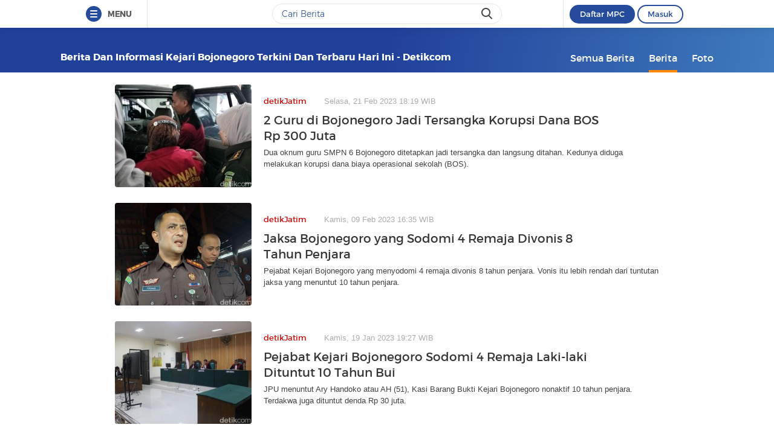

--- FILE ---
content_type: text/html
request_url: https://www.detik.com/tag/news/kejari-bojonegoro/?sortby=time&page=3
body_size: 10740
content:
<!DOCTYPE html>
<html lang="id-ID">

    <head>
<link rel="preconnect" href="https://awscdn.detik.net.id"><link rel="preconnect" href="https://awscdn.detik.net.id" crossorigin><link rel="preconnect" href="https://cdn.detik.net.id"><link rel="preconnect" href="https://cdn.detik.net.id" crossorigin><link rel="dns-prefetch" href="https://cdn.detik.net.id"/><link rel="dns-prefetch" href="https://akcdn.detik.net.id"/><link rel="dns-prefetch" href="https://cdnv.detik.net.id"/><link rel="dns-prefetch" href="https://connect.detik.com"/><link rel="dns-prefetch" href="https://newrevive.detik.com"/><link rel="dns-prefetch" href="https://cdnstatic.detik.com"/><link rel="dns-prefetch" href="https://analytic.detik.com"/><link rel="dns-prefetch" href="https://www.googletagmanager.com"/><link rel="dns-prefetch" href="https://securepubads.g.doubleclick.net"/><link rel="dns-prefetch" href="https://pubads.g.doubleclick.net"/><link rel="dns-prefetch" href="https://www.gstatic.com"/><link rel="dns-prefetch" href="https://www.google-analytics.com"/><link rel="dns-prefetch" href="https://partner.googleadservices.com"/><link rel="dns-prefetch" href="https://bs.serving-sys.com"/><link rel="dns-prefetch" href="https://ad.doubleclick.net"/><link rel="dns-prefetch" href="https://pixel.adsafeprotected.com"/><link rel="dns-prefetch" href="https://cdn.doubleverify.com"/>
<script async id="ebx" src="https://applets.ebxcdn.com/ebx.js"></script><meta charset="utf-8">
<meta http-equiv="X-UA-Compatible" content="IE=edge">
<meta name="viewport" content="initial-scale = 1.0, user-scalable = no, width=device-width, height=device-height, maximum-scale=1.0">
<meta name="apple-mobile-web-app-capable" content="yes" />
<meta name="platform" content="desktop" />
<!-- The above 3 meta tags *must* come first in the head; any other head content must come *after* these tags -->
<title>Berita dan Informasi Kejari bojonegoro Terkini dan Terbaru Hari ini  - detikcom</title>
<meta property="og:type" content="article"/>
<meta property="og:site_name" content="detikcom"/>
<meta property="og:title" content="Berita dan Informasi Kejari bojonegoro Terkini dan Terbaru Hari ini  - detikcom"/>
<meta property="og:image" content="https://cdn.detik.net.id/detik2/images/logo.jpg"/>
<meta property="og:description" content="Dua oknum guru SMPN 6 Bojonegoro ditetapkan jadi tersangka dan langsung ditahan. Kedunya diduga melakukan korupsi dana biaya operasional sekolah (BOS)."/>
<meta property="og:url" content="https://www.detik.com/tag/kejari-bojonegoro"/>
<meta name="copyright" content="detikcom" itemprop="dateline"/>

    <meta name="robots" content="noindex, nofollow"/>
    <meta name="googlebot-news" content="noindex, nofollow" />
    <meta name="googlebot" content="noindex, nofollow" />

<meta name="description" content="Dua oknum guru SMPN 6 Bojonegoro ditetapkan jadi tersangka dan langsung ditahan. Kedunya diduga melakukan korupsi dana biaya operasional sekolah (BOS)." itemprop="description"/>
<meta content="Berita dan Informasi Kejari bojonegoro Terkini dan Terbaru Hari ini  - detikcom" itemprop="headline"/>
<meta name="keywords" content="Kejari bojonegoro, Kejari bojonegoro adalah, berita Kejari bojonegoro, Kejari bojonegoro terbaru, Kejari bojonegoro hari ini, peristiwa Kejari bojonegoro, Kejari bojonegoro terkini detikcom" itemprop="keywords"/>
<meta content="https://www.detik.com/tag/kejari-bojonegoro" itemprop="url"/>
<link rel="canonical" href="https://www.detik.com/tag/news/kejari-bojonegoro"/>
<meta name="dtk:kanalid" content="-" />
<meta name="dtk:articleid" content="-"/>
<meta name="dtk:acctype" content="acc-detikcom"/>
<meta name="dtk:platform" content="desktop" /><!--s:dtkprv-->
<!--e:dtkprv--><link href="https://cdn.detik.net.id/detik2/images/favicon.ico" rel="shortcut icon" type="image/x-icon" />

<!-- Core CSS -->
<link rel="stylesheet" type="text/css" href="https://cdn.detik.net.id/tag/css/style.css?v=20260120071" />

<script type="text/javascript" src="https://cdn.detik.net.id/tag/js/jquery.js?v=20260120071"></script>

<!-- Meta Preview Image Large Desktop -->
<meta name="robots" content="max-snippet:-1, max-image-preview:large">
<script type="text/javascript">
    var dtkGTMDL={data:{},getMeta:function(a,t){return null!==(e=document.head.querySelector("["+a+'="'+t+'"]'))?e.content:null},addDataLayer:function(a,t,r=null){null===r&&(r=t),null!==(val=dtkGTMDL.getMeta(a,t))&&""!=val&&(dtkGTMDL.data[r]=val)},addCustomDimension:function(a){for(i=0;i<a.length;i++)switch(a[i]){case"kanalid":dtkGTMDL.addDataLayer("name","kanalid");break;case"articleid":dtkGTMDL.addDataLayer("name","articleid");break;case"articletype":dtkGTMDL.addDataLayer("name","articletype");break;case"articledewasa":dtkGTMDL.addDataLayer("name","articledewasa");break;case"articlehoax":dtkGTMDL.addDataLayer("name","articlehoax");break;case"createdate":dtkGTMDL.addDataLayer("name","createdate");break;case"publishdate":dtkGTMDL.addDataLayer("name","publishdate");break;case"keyword":dtkGTMDL.addDataLayer("name","keywords","keyword");break;case"idfokus":dtkGTMDL.addDataLayer("name","idfokus");break;case"namafokus":dtkGTMDL.addDataLayer("name","namafokus");break;case"idprogram":dtkGTMDL.addDataLayer("name","idprogram");break;case"namaprogram":dtkGTMDL.addDataLayer("name","namaprogram");break;case"pagesize":dtkGTMDL.addDataLayer("name","pagesize");break;case"pagenumber":dtkGTMDL.addDataLayer("name","pagenumber");break;case"videopresent":dtkGTMDL.addDataLayer("name","videopresent");break;case"video_id":dtkGTMDL.addDataLayer("name","video_id");break;case"refferal_url":dtkGTMDL.addDataLayer("name","refferal_url");break;case"contenttype":dtkGTMDL.addDataLayer("name","contenttype");break;case"platform":dtkGTMDL.addDataLayer("name","platform");break;case"author":dtkGTMDL.addDataLayer("name","author");break;case"title":dtkGTMDL.addDataLayer("property","og:title","title");break;case"subcategori":dtkGTMDL.addDataLayer("name","subcategori");break;case"keywordkanal":dtkGTMDL.addDataLayer("name","keywordkanal");break;case"duration":dtkGTMDL.addDataLayer("name","duration");break;case"hl_nhl_wp":dtkGTMDL.addDataLayer("name","hl_nhl_wp");break;case"hl_nhl_kanal":dtkGTMDL.addDataLayer("name","hl_nhl_kanal");break;case"originalTitle":dtkGTMDL.addDataLayer("name","originalTitle");break;case"video_story_url":dtkGTMDL.addDataLayer("name","video_story_url")}},generate:function(){return contenttype=dtkGTMDL.getMeta("name","contenttype"),dtkGTMDL.addCustomDimension(["kanalid","articleid","articletype","articledewasa","articlehoax","createdate","publishdate","keyword","idfokus","namafokus","idprogram","namaprogram","pagesize","pagenumber","videopresent","video_id","contenttype","platform","author","subcategori","keywordkanal","duration","hl_nhl_wp","hl_nhl_kanal","originalTitle","video_story_url"]),dtkGTMDL.data.event="articlePush",dtkGTMDL.data}};dataLayer=[dtkGTMDL.generate()];var _pt=function(a,t,r,d,n){console.log("__pt:gtmdl"),void 0===t&&a.hasAttribute("dtr-evt")&&(t=a.getAttribute("dtr-evt"),d=a.getAttribute("dtr-act")+" "+a.getAttribute("dtr-idx"),r=a.getAttribute("dtr-ttl"));var o={event:"panel tracking",action:"klik "+d,panelname:t.toLowerCase(),pt_from_type:$("meta[name=contenttype]").attr("content"),pt_from_kanal:$("meta[name=kanalid]").attr("content"),pt_to_url:a.href,pt_platform:$("meta[name=platform]").attr("content"),pt_to_page:r};if(void 0!==n)var o=$.extend(o,n);console.log("datalayer push",o),dataLayer.push(o)};$(function(){pushEvent=function(a,t,r){var d;d="undefined"!=typeof basekanal&&null!==basekanal?basekanal:baseurl,dataLayer.push({event:""+a,bc_nav_url:""+t,bc_domain:""+d,bc_title:""+r,baca_juga_aid:""+getArticleId(a,t)})},getArticleId=function(a,t){return(arID=(arrUrl=t.split("/")).length>9?arrUrl[2].indexOf("m.detik")>-1||arrUrl[2].indexOf("mdev.detik")>-1?t.indexOf("/~")>-1?arrUrl[10]:arrUrl[9]:arrUrl[3].indexOf("sepakbola")>-1?arrUrl[9]:arrUrl[8]:arrUrl[2].indexOf("garuda.detik")>-1?t.indexOf("/~")>-1?arrUrl[6]:arrUrl[5]:t.indexOf("/~")>-1?"sepakbola"==arrUrl[4]?arrUrl[6]:arrUrl[5]:"sepakbola"==arrUrl[3]?arrUrl[5]:arrUrl[4]).indexOf("d-")>-1&&(arID=arID.split("-")[1]),arID},$("#relatedgtm a").click(function(){pushEvent("beritaterkait",$(this).attr("href"),$(this).text().trim())}),$("#readtoogtm").hasClass("list__other__item")?(selector=$("#readtoogtm h5 a"),set=!0):(selector=$("#readtoogtm a"),set=!1),selector.click(function(){var a;$("h2",this).length&&(a=$("h2",this).text().trim()),$("h3",this).length&&(a=$("h3",this).text().trim()),$("h4",this).length&&(a=$("h4 strong",this).length?$("h4 strong",this).text().trim():$("h4",this).text().trim()),!0==set&&(a=$(this).text().trim()),$("h6",this).length&&(a=$("h6",this).text().trim()),pushEvent("bacajuga",$(this).attr("href"),a)})});
</script>
<script type="text/javascript" src="https://cdn.detik.net.id/libs/livecounter/detikLiveUserCounterResponse.js?v=2026012007" defer></script>
<script type="text/javascript">window.addEventListener("message",(function(e){var t=document.getElementsByClassName("bb-iframe"),a=e.data.height;t&&t[0]&&(t[0].style.height=a+"px")}),!1);</script>
<script>
    var APP = "https://www.detik.com/search/news";
    var base_url = "https://www.detik.com/tag"
    var wid_method = "get"
</script>
<!--s:dtkprv-->
<!-- S: (script) Google Tag Manager -->
<script>(function(w,d,s,l,i){w[l]=w[l]||[];w[l].push({'gtm.start':
new Date().getTime(),event:'gtm.js'});var f=d.getElementsByTagName(s)[0],
j=d.createElement(s),dl=l!='dataLayer'?'&l='+l:'';j.async=true;j.src=
'https://www.googletagmanager.com/gtm.js?id='+i+dl;f.parentNode.insertBefore(j,f);
})(window,document,'script','dataLayer','GTM-NG6BTJ');</script>
<!-- E: (script) Google Tag Manager -->
<!--e:dtkprv--></head>

    <body >
    	<!--s:dtkprv-->
<!-- Google Tag Manager (noscript) -->
<noscript><iframe src="https://www.googletagmanager.com/ns.html?id=GTM-NG6BTJ"
height="0" width="0" style="display:none;visibility:hidden"></iframe></noscript>
<!-- End Google Tag Manager (noscript) -->
<!--e:dtkprv-->
        <link rel="stylesheet" href="https://cdn.detik.net.id/assets/css/framebar/framebar-nonredesign.css?v=20260120061" type="text/css">
<link rel="stylesheet" href="https://cdn.detik.net.id/assets/css/framebar/autocomplete.css?v=20260120061" type="text/css">
<script type="text/javascript">
 var dc_params={client_id:2,ui:'popup',site_id:2}
 var asset_common = "https://cdn.detik.net.id/assets";
 var framebar_url = {"profile":"https:\/\/connect.detik.com\/dashboard\/","logout":"https:\/\/connect.detik.com\/oauth\/signout?redirectUrl=https%3A%2F%2Fwww.detik.com%2Ftag%2Fluke-newton","register":"https:\/\/connect.detik.com\/accounts\/register?clientId=64&redirectUrl=https%3A%2F%2Fwww.detik.com%2Ftag%2Fluke-newton&ui=popup&parentURI=https:\/\/www.detik.com\/tag\/luke-newton","login":"https:\/\/connect.detik.com\/oauth\/authorize?clientId=64&redirectUrl=https%3A%2F%2Fwww.detik.com%2Ftag%2Fluke-newton&ui=popup&parentURI=https:\/\/www.detik.com\/tag\/luke-newton"};
 var mpc_qc_url = "https://connect.detik.com/api/mpc/quickcard/html?ci=64";
</script>
<div class="framebar-desktop"><div class="dtkframebar"><div class="dtkframebar__bg"><div class="dtkframebar__wrapper"><div class="dtkframebar__menu dtkframebar__clearfix pull-left"><a href="#" class="dtkframebar__menu__icon pull-left" id="dtkframebar-menu"><span></span><span></span><span></span></a><span class="dtkframebar__menu__text">MENU</span></div><div class="dtkframebar__menu__kanal framebarasset-lazy"> <ul class="newlist"><li class="pb10"><a href="https://www.detik.com/?tagfrom=framebar"><span class="dtkframebar__menu__kanal__icon gtm_link_detikcom"><img data-src="https://cdn.detik.net.id/assets/images/framebar/favicon-detikcom.png?v=20260120061" alt=""></span>detikcom</a></li><ul class="newlist-double"><li class="sub_list"><a href="https://www.detik.com/terpopuler" style="" class="" target="_blank" ><span class="dtkframebar__menu__kanal__icon"><img data-src="https://cdn.detik.net.id/framebarasset/ic_Most-3x.webp" alt=""></span>Terpopuler </a></li><li class="sub_list"><a href="https://20.detik.com/live/" style="" class="" target="_blank" ><span class="dtkframebar__menu__kanal__icon"><img data-src="https://cdn.detik.net.id/framebarasset/ic_livetv.webp" alt=""></span>Live TV </a></li><li class="sub_list"><a href="https://news.detik.com/kolom/kirim/" style="" class="" target="_blank" ><span class="dtkframebar__menu__kanal__icon"><img data-src="https://cdn.detik.net.id/framebarasset/ic_kirim_tulisan-3x.webp" alt=""></span>Kirim Tulisan </a></li></ul></ul> <div class="kat_divide">Kategori Berita</div><ul class="newlist-double"><li><a href="https://news.detik.com/" style="" target="_blank" ><span class="dtkframebar__menu__kanal__icon gtm_link_detiknews"><img data-src="https://cdn.detik.net.id/framebarasset/ic_detik-3x.webp" alt=""></span>detikNews </a></li><li><a href="https://finance.detik.com/" style="" target="_blank" ><span class="dtkframebar__menu__kanal__icon gtm_link_detiknews"><img data-src="https://cdn.detik.net.id/framebarasset/ic_finance-3x.webp" alt=""></span>detikFinance </a></li><li><a href="https://inet.detik.com/" style="" target="_blank" ><span class="dtkframebar__menu__kanal__icon gtm_link_detiknews"><img data-src="https://cdn.detik.net.id/framebarasset/ic_inet-3x.webp" alt=""></span>detikInet </a></li><li><a href="https://hot.detik.com/" style="" target="_blank" ><span class="dtkframebar__menu__kanal__icon gtm_link_detiknews"><img data-src="https://cdn.detik.net.id/framebarasset/ic_hot-3x.webp" alt=""></span>detikHot </a></li><li><a href="https://sport.detik.com/" style="" target="_blank" ><span class="dtkframebar__menu__kanal__icon gtm_link_detiknews"><img data-src="https://cdn.detik.net.id/framebarasset/ic_sport-3x.webp" alt=""></span>detikSport </a></li><li><a href="https://sport.detik.com/sepakbola" style="" target="_blank" ><span class="dtkframebar__menu__kanal__icon gtm_link_detiknews"><img data-src="https://cdn.detik.net.id/framebarasset/ic_sepakbola-3x.webp" alt=""></span>Sepakbola </a></li><li><a href="https://oto.detik.com/" style="" target="_blank" ><span class="dtkframebar__menu__kanal__icon gtm_link_detiknews"><img data-src="https://cdn.detik.net.id/framebarasset/ic_oto-3x.webp" alt=""></span>detikOto </a></li><li><a href="https://travel.detik.com/" style="" target="_blank" ><span class="dtkframebar__menu__kanal__icon gtm_link_detiknews"><img data-src="https://cdn.detik.net.id/framebarasset/ic_travel-3x.webp" alt=""></span>detikTravel </a></li><li><a href="https://food.detik.com/" style="" target="_blank" ><span class="dtkframebar__menu__kanal__icon gtm_link_detiknews"><img data-src="https://cdn.detik.net.id/framebarasset/ic_food-3x.webp" alt=""></span>detikFood </a></li><li><a href="https://health.detik.com/" style="" target="_blank" ><span class="dtkframebar__menu__kanal__icon gtm_link_detiknews"><img data-src="https://cdn.detik.net.id/framebarasset/ic_health-3x.webp" alt=""></span>detikHealth </a></li><li><a href="https://wolipop.detik.com" style="" target="_blank" ><span class="dtkframebar__menu__kanal__icon gtm_link_detiknews"><img data-src="https://cdn.detik.net.id/framebarasset/ic_wolipop-3x.webp" alt=""></span>Wolipop </a></li><li><a href="https://news.detik.com/x/" style="" target="_blank" ><span class="dtkframebar__menu__kanal__icon gtm_link_detiknews"><img data-src="https://cdn.detik.net.id/framebarasset/ic_X-3x.webp" alt=""></span>DetikX </a></li><li><a href="https://20.detik.com" style="" target="_blank" ><span class="dtkframebar__menu__kanal__icon gtm_link_detiknews"><img data-src="https://cdn.detik.net.id/framebarasset/ic_20D-3x.webp" alt=""></span>20Detik </a></li><li><a href="https://foto.detik.com" style="" target="_blank" ><span class="dtkframebar__menu__kanal__icon gtm_link_detiknews"><img data-src="https://cdn.detik.net.id/framebarasset/ic_foto.webp" alt=""></span>detikFoto </a></li><li><a href="https://www.detik.com/edu/" style="" target="_blank" ><span class="dtkframebar__menu__kanal__icon gtm_link_detiknews"><img data-src="https://cdn.detik.net.id/framebarasset/ic_edu-3x.webp" alt=""></span>detikEdu </a></li><li><a href="https://www.detik.com/hikmah/" style="" target="_blank" ><span class="dtkframebar__menu__kanal__icon gtm_link_detiknews"><img data-src="https://cdn.detik.net.id/framebarasset/ic_Hikmah.webp" alt=""></span>detikHikmah </a></li><li><a href="https://www.detik.com/properti/" style="" target="_blank" ><span class="dtkframebar__menu__kanal__icon gtm_link_detiknews"><img data-src="https://cdn.detik.net.id/framebarasset/icproperti.webp" alt=""></span>detikProperti </a></li><li><a href="https://www.detik.com/pop/" style="" target="_blank" ><span class="dtkframebar__menu__kanal__icon gtm_link_detiknews"><img data-src="https://cdn.detik.net.id/framebarasset/iconpop.webp" alt=""></span>detikPop </a></li></ul> <div class="kat_divide">Daerah</div><ul class="newlist-double"><li><a href="https://www.detik.com/jateng" style="" target="_blank" ><span class="dtkframebar__menu__kanal__icon gtm_link_detiknews"><img data-src="https://cdn.detik.net.id/framebarasset/ic_jateng-3x.webp" alt=""></span>detikJateng </a></li><li><a href="https://www.detik.com/jatim" style="" target="_blank" ><span class="dtkframebar__menu__kanal__icon gtm_link_detiknews"><img data-src="https://cdn.detik.net.id/framebarasset/ic_jatim-3x.webp" alt=""></span>detikJatim </a></li><li><a href="https://www.detik.com/jabar" style="" target="_blank" ><span class="dtkframebar__menu__kanal__icon gtm_link_detiknews"><img data-src="https://cdn.detik.net.id/framebarasset/ic_jabar-3x.webp" alt=""></span>detikJabar </a></li><li><a href="https://www.detik.com/sulsel" style="" target="_blank" ><span class="dtkframebar__menu__kanal__icon gtm_link_detiknews"><img data-src="https://cdn.detik.net.id/framebarasset/ic_sulsel-2x.webp" alt=""></span>detikSulsel </a></li><li><a href="https://www.detik.com/sumut" style="" target="_blank" ><span class="dtkframebar__menu__kanal__icon gtm_link_detiknews"><img data-src="https://cdn.detik.net.id/framebarasset/ic_sumut-3x.webp" alt=""></span>detikSumut </a></li><li><a href="https://www.detik.com/bali" style="" target="_blank" ><span class="dtkframebar__menu__kanal__icon gtm_link_detiknews"><img data-src="https://cdn.detik.net.id/framebarasset/icondetikbali.webp" alt=""></span>detikBali </a></li><li><a href="https://www.detik.com/sumbagsel" style="" target="_blank" ><span class="dtkframebar__menu__kanal__icon gtm_link_detiknews"><img data-src="https://cdn.detik.net.id/framebarasset/ic_sumbagsel-3x.webp" alt=""></span>detikSumbagsel </a></li><li><a href="https://www.detik.com/jogja" style="" target="_blank" ><span class="dtkframebar__menu__kanal__icon gtm_link_detiknews"><img data-src="https://cdn.detik.net.id/framebarasset/ic_jogja.webp" alt=""></span>detikJogja </a></li><li><a href="https://www.detik.com/kalimantan/" style="" ><span class="dtkframebar__menu__kanal__icon gtm_link_detiknews"><img data-src="https://cdn.detik.net.id/framebarasset/icon-detikkalimantan-69x69.png" alt=""></span>detikKalimantan </a></li></ul> <div class="kat_divide">Layanan</div><ul class="newlist-double"><li><a href="https://fyb.detik.com/" style="" target="_blank" ><span class="dtkframebar__menu__kanal__icon gtm_link_detiknews"><img data-src="https://cdn.detik.net.id/framebarasset/1734929100-Favicon-Apss-100x100px.png" alt=""></span>For Your Business </a></li><li><a href="https://pasangmata.detik.com/" style="" target="_blank" ><span class="dtkframebar__menu__kanal__icon gtm_link_detiknews"><img data-src="https://cdn.detik.net.id/framebarasset/ic_pasang_mata-3x.webp" alt=""></span>Pasang Mata </a></li><li><a href="https://adsmart.detik.com/" style="" ><span class="dtkframebar__menu__kanal__icon gtm_link_detiknews"><img data-src="https://cdn.detik.net.id/framebarasset/ic_adsmart-3x.webp" alt=""></span>adsmart </a></li><li><a href="https://event.detik.com" style="" target="_blank" ><span class="dtkframebar__menu__kanal__icon gtm_link_detiknews"><img data-src="https://cdn.detik.net.id/framebarasset/ic_event-3x.webp" alt=""></span>detikEvent </a></li><li><a href="https://www.transentertainment.com/transsnow" style="" target="_blank" rel="nofollow" ><span class="dtkframebar__menu__kanal__icon gtm_link_detiknews"><img data-src="https://cdn.detik.net.id/framebarasset/ic_trans_snow_latest.webp" alt=""></span>Trans Snow World </a></li><li><a href="https://www.transentertainment.com/transstudio" style="" target="_blank" rel="nofollow" ><span class="dtkframebar__menu__kanal__icon gtm_link_detiknews"><img data-src="https://cdn.detik.net.id/framebarasset/ic_trans_studio_latest.webp" alt=""></span>Trans Studio </a></li><li><a href="https://www.transentertainment.com/foi/detail" style="" target="_blank" rel="nofollow" ><span class="dtkframebar__menu__kanal__icon gtm_link_detiknews"><img data-src="https://cdn.detik.net.id/framebarasset/Logo%20FOI.png" alt=""></span>Flying Over Indonesia </a></li><li><a href="https://www.berbuatbaik.id/?utm_source=detikcom&utm_medium=framebar&utm_campaign=layanan" style="" target="_blank" rel="nofollow" ><span class="dtkframebar__menu__kanal__icon gtm_link_detiknews"><img data-src="https://cdn.detik.net.id/framebarasset/logo-berbuatbaikid.webp" alt=""></span>berbuatbaik.id </a></li><li><a href="https://ziswafctarsa.id/" style="" target="_blank" rel="nofollow" ><span class="dtkframebar__menu__kanal__icon gtm_link_detiknews"><img data-src="https://cdn.detik.net.id/framebarasset/ic_ziswafok.webp" alt=""></span>ziswafctarsa.id </a></li><li><a href="https://www.detik.com/signature-awards" style="" target="_blank" ><span class="dtkframebar__menu__kanal__icon gtm_link_detiknews"><img data-src="https://cdn.detik.net.id/framebarasset/favicon-signature%20(1).webp" alt=""></span>Signature Awards </a></li><li><a href="https://bingkai.id" style="" target="_blank" rel="nofollow" ><span class="dtkframebar__menu__kanal__icon gtm_link_detiknews"><img data-src="https://cdn.detik.net.id/framebarasset/logo-bingkaiid.webp" alt=""></span>Bingkai.id </a></li><li><a href="https://transhotelgroup.com/detik/" style="" target="_blank" rel="nofollow" ><span class="dtkframebar__menu__kanal__icon gtm_link_detiknews"><img data-src="https://cdn.detik.net.id/framebarasset/Logo%20THG%20Icon%2069x69pxl-02.png" alt=""></span>Trans Hotel Group </a></li><li><a href="https://www.detik.com/community-connect/" style="" target="_blank" rel="nofollow" ><span class="dtkframebar__menu__kanal__icon gtm_link_detiknews"><img data-src="https://cdn.detik.net.id/framebarasset/1761115322-icon-detikconnect-mobile.png" alt=""></span>Community Connect <span class="kanal__new">NEW</span></a></li><li><a href="https://rekomendit.detik.com/" style="" target="_blank" rel="nofollow" ><span class="dtkframebar__menu__kanal__icon gtm_link_detiknews"><img data-src="https://cdn.detik.net.id/framebarasset/1761115322-icon-rekomendit-mobile.png" alt=""></span>Rekomendit <span class="kanal__new">NEW</span></a></li></ul> <div class="kat_divide">Detik Network</div><ul class="newlist-double"><li><a href="https://www.cnnindonesia.com" style="" target="_blank" rel="nofollow" ><span class="dtkframebar__menu__kanal__icon gtm_link_detiknews"><img data-src="https://cdn.detik.net.id/framebarasset/ic_cnn-3x.webp" alt=""></span>CNN Indonesia </a></li><li><a href="https://www.cnbcindonesia.com" style="" target="_blank" rel="nofollow" ><span class="dtkframebar__menu__kanal__icon gtm_link_detiknews"><img data-src="https://cdn.detik.net.id/framebarasset/ic_CNBC-3x.webp" alt=""></span>CNBC Indonesia </a></li><li><a href="https://www.haibunda.com" style="" target="_blank" rel="nofollow" ><span class="dtkframebar__menu__kanal__icon gtm_link_detiknews"><img data-src="https://cdn.detik.net.id/framebarasset/ic_hai_bunda-3x.webp" alt=""></span>Hai Bunda </a></li><li><a href="https://www.insertlive.com" style="" target="_blank" rel="nofollow" ><span class="dtkframebar__menu__kanal__icon gtm_link_detiknews"><img data-src="https://cdn.detik.net.id/framebarasset/ic_insert-3x.webp" alt=""></span>InsertLive </a></li><li><a href="https://www.beautynesia.id" style="" target="_blank" rel="nofollow" ><span class="dtkframebar__menu__kanal__icon gtm_link_detiknews"><img data-src="https://cdn.detik.net.id/framebarasset/ic_beautynesia-1.webp" alt=""></span>Beautynesia </a></li><li><a href="https://www.femaledaily.com" style="" target="_blank" rel="nofollow" ><span class="dtkframebar__menu__kanal__icon gtm_link_detiknews"><img data-src="https://cdn.detik.net.id/framebarasset/ic_female_daily.webp" alt=""></span>Female Daily </a></li><li><a href="https://cxomedia.id" style="" target="_blank" rel="nofollow" ><span class="dtkframebar__menu__kanal__icon gtm_link_detiknews"><img data-src="https://cdn.detik.net.id/framebarasset/ic_cxo.webp" alt=""></span>CXO Media </a></li></ul></div><div class="dtkframebar__search pull-left gtm_framebardc_search"><div class="dtkframebar__search__input gtm_framebardc_btn_search"><form id="search_navbar" action="https://www.detik.com/search/searchall"><input name="query" type="text" class="text" placeholder="Cari Berita" required autocomplete="off"> <input name="siteid" type="hidden" value="2"> <input type="hidden" name="source_kanal" value="true"><button dtr-evt="search bar" dtr-sec="search" dtr-act="search" onclick="_pt(this)" class="dtkframebar__icons dtkframebar__icons-search"></button></form></div></div><div class="dtkframebar__user pull-right"><div class="dtkframebar__user__login" style="border-left:none"><div id="status_user_nf"><div class="dtkframebar__user__login__in"><div style="display:inline;padding-right:200px"><div class="ph-item"><div class="ph-col-12"><div class="ph-row"><div class="ph-col-12 big" style=""></div></div></div></div></div></div></div></div></div><div class="dtkframebar__bg__inner"></div></div></div></div></div>
<script type="text/javascript">
var click=$("#dtkframebar-menu");click.click((function(t){var e=document.getElementsByClassName("framebarasset-lazy");if(0!=e.length){var r=e[0].querySelectorAll("[data-src]");for(let t=0;t<r.length;t++)r[t].setAttribute("src",r[t].getAttribute("data-src")),r[t].removeAttribute("data-src")}$(click).attr("dtr-evt","header"),$(click).attr("dtr-sec","menuhamburger"),$(click).attr("dtr-act","menuhamburger"),_pt(this)}));
</script><!--cached @ 1768867176--><!--replaced--><!--0-->                <header >

                <div class="container">
            
    <!-- s:logo -->
    
        <div class="text_head">
        <h1>Berita dan Informasi Kejari bojonegoro Terkini dan Terbaru Hari ini  - detikcom</h1>
    </div>
        <!-- e:logo -->
    <!-- s:menu -->
    <nav id="menu" class="fr">
        <ul>
            <li ><a href="https://www.detik.com/tag/kejari-bojonegoro/" onclick='_pt(this, "menu tipe artikel", "button semua berita", "button semua berita")'>Semua Berita</a></li>
            <li class="active"><a href="https://www.detik.com/tag/news/kejari-bojonegoro/" onclick='_pt(this, "menu tipe artikel", "button berita", "ke halaman berita")'>Berita</a></li>
            <li ><a href="https://www.detik.com/tag/foto/kejari-bojonegoro/" onclick='_pt(this, "menu tipe artikel", "button foto", "ke halaman foto")'>Foto</a></li>
            <!-- <li ><a href="https://www.detik.com/tag/tagvideo/kejari-bojonegoro/">Video</a></li> -->
        </ul>
    </nav>
    <!-- e:menu -->
        </div>

    </header>
    <div class="wrapper full">
        <div class="container content">
            
            <div class="list media_rows list-berita">
                                <article>
    <a href="https://www.detik.com/jatim/hukum-dan-kriminal/d-6581339/2-guru-di-bojonegoro-jadi-tersangka-korupsi-dana-bos-rp-300-juta" onclick='_pt(this, "newsfeed", "2 Guru di Bojonegoro Jadi Tersangka Korupsi Dana BOS Rp 300 Juta", "artikel 1")'>
        <span class="ratiobox box_thumb">
            <span class="ratiobox_content">
                 <img src="https://cdn.detik.net.id/detik2/images/default-43.gif?w=250" alt="2 Guru di Bojonegoro Jadi Tersangka Korupsi Dana BOS Rp 300 Juta" title="2 Guru di Bojonegoro Jadi Tersangka Korupsi Dana BOS Rp 300 Juta" class="lazy-image" data-src="https://akcdn.detik.net.id/community/media/visual/2023/02/21/tersangka-korupsi-dana-bos-bojonegoro-diantar-ke-lapas_43.jpeg?w=300&q=80"/>            </span>
        </span>
        <span class="box_text">
            <span class="date"><span class="category">detikJatim</span>Selasa, 21 Feb 2023 18:19 WIB</span>
            
            <h2 class="title">2 Guru di Bojonegoro Jadi Tersangka Korupsi Dana BOS Rp 300 Juta</h2>
            <p>Dua oknum guru SMPN 6 Bojonegoro ditetapkan jadi tersangka dan langsung ditahan. Kedunya diduga melakukan korupsi dana biaya operasional sekolah (BOS).</p>
        </span>
    </a>
</article>
                                <article>
    <a href="https://www.detik.com/jatim/hukum-dan-kriminal/d-6560377/jaksa-bojonegoro-yang-sodomi-4-remaja-divonis-8-tahun-penjara" onclick='_pt(this, "newsfeed", "Jaksa Bojonegoro yang Sodomi 4 Remaja Divonis 8 Tahun Penjara", "artikel 2")'>
        <span class="ratiobox box_thumb">
            <span class="ratiobox_content">
                 <img src="https://cdn.detik.net.id/detik2/images/default-43.gif?w=250" alt="Jaksa Bojonegoro yang Sodomi 4 Remaja Divonis 8 Tahun Penjara" title="Jaksa Bojonegoro yang Sodomi 4 Remaja Divonis 8 Tahun Penjara" class="lazy-image" data-src="https://akcdn.detik.net.id/community/media/visual/2023/02/09/kepala-kejari-kabupaten-jombang-tengku-firdaus_43.jpeg?w=300&q=80"/>            </span>
        </span>
        <span class="box_text">
            <span class="date"><span class="category">detikJatim</span>Kamis, 09 Feb 2023 16:35 WIB</span>
            
            <h2 class="title">Jaksa Bojonegoro yang Sodomi 4 Remaja Divonis 8 Tahun Penjara</h2>
            <p>Pejabat Kejari Bojonegoro yang menyodomi 4 remaja divonis 8 tahun penjara. Vonis itu lebih rendah dari tuntutan jaksa yang menuntut 10 tahun penjara.</p>
        </span>
    </a>
</article>
                                <article>
    <a href="https://www.detik.com/jatim/hukum-dan-kriminal/d-6524814/pejabat-kejari-bojonegoro-sodomi-4-remaja-laki-laki-dituntut-10-tahun-bui" onclick='_pt(this, "newsfeed", "Pejabat Kejari Bojonegoro Sodomi 4 Remaja Laki-laki Dituntut 10 Tahun Bui", "artikel 3")'>
        <span class="ratiobox box_thumb">
            <span class="ratiobox_content">
                 <img src="https://cdn.detik.net.id/detik2/images/default-43.gif?w=250" alt="Pejabat Kejari Bojonegoro Sodomi 4 Remaja Laki-laki Dituntut 10 Tahun Bui" title="Pejabat Kejari Bojonegoro Sodomi 4 Remaja Laki-laki Dituntut 10 Tahun Bui" class="lazy-image" data-src="https://akcdn.detik.net.id/community/media/visual/2023/01/19/sidang-sodomi-pejabat-kejari-bojonegoro_43.jpeg?w=300&q=80"/>            </span>
        </span>
        <span class="box_text">
            <span class="date"><span class="category">detikJatim</span>Kamis, 19 Jan 2023 19:27 WIB</span>
            
            <h2 class="title">Pejabat Kejari Bojonegoro Sodomi 4 Remaja Laki-laki Dituntut 10 Tahun Bui</h2>
            <p>JPU menuntut Ary Handoko atau AH (51), Kasi Barang Bukti Kejari Bojonegoro nonaktif 10 tahun penjara. Terdakwa juga dituntut denda Rp 30 juta.</p>
        </span>
    </a>
</article>
                                <article>
    <a href="https://www.detik.com/jatim/hukum-dan-kriminal/d-6423050/pejabat-kejari-bojonegoro-yang-sodomi-4-remaja-didakwa-pasal-pencabulan" onclick='_pt(this, "newsfeed", "Pejabat Kejari Bojonegoro yang Sodomi 4 Remaja Didakwa Pasal Pencabulan", "artikel 4")'>
        <span class="ratiobox box_thumb">
            <span class="ratiobox_content">
                 <img src="https://cdn.detik.net.id/detik2/images/default-43.gif?w=250" alt="Pejabat Kejari Bojonegoro yang Sodomi 4 Remaja Didakwa Pasal Pencabulan" title="Pejabat Kejari Bojonegoro yang Sodomi 4 Remaja Didakwa Pasal Pencabulan" class="lazy-image" data-src="https://akcdn.detik.net.id/community/media/visual/2022/11/23/sidang-kasus-sodomi-pejabat-kejari-bojonegoro_43.jpeg?w=300&q=80"/>            </span>
        </span>
        <span class="box_text">
            <span class="date"><span class="category">detikJatim</span>Rabu, 23 Nov 2022 20:57 WIB</span>
            
            <h2 class="title">Pejabat Kejari Bojonegoro yang Sodomi 4 Remaja Didakwa Pasal Pencabulan</h2>
            <p>Kasi Barang Bukti Kejari Bojonegoro nonaktif menjalani sidang perdana. Dia didakwa melakukan pencabulan, yakni menyodomi 4 remaja laki-laki.</p>
        </span>
    </a>
</article>
                                <article>
    <a href="https://www.detik.com/jatim/hukum-dan-kriminal/d-6381736/pejabat-kejari-bojonegoro-penyodomi-4-remaja-laki-laki-terancam-20-tahun-bui" onclick='_pt(this, "newsfeed", "Pejabat Kejari Bojonegoro Penyodomi 4 Remaja Laki-laki Terancam 20 Tahun Bui", "artikel 5")'>
        <span class="ratiobox box_thumb">
            <span class="ratiobox_content">
                 <img src="https://cdn.detik.net.id/detik2/images/default-43.gif?w=250" alt="Pejabat Kejari Bojonegoro Penyodomi 4 Remaja Laki-laki Terancam 20 Tahun Bui" title="Pejabat Kejari Bojonegoro Penyodomi 4 Remaja Laki-laki Terancam 20 Tahun Bui" class="lazy-image" data-src="https://akcdn.detik.net.id/community/media/visual/2022/11/01/kepala-kejari-jombang-tengku-firdaus_43.jpeg?w=300&q=80"/>            </span>
        </span>
        <span class="box_text">
            <span class="date"><span class="category">detikJatim</span>Selasa, 01 Nov 2022 15:34 WIB</span>
            
            <h2 class="title">Pejabat Kejari Bojonegoro Penyodomi 4 Remaja Laki-laki Terancam 20 Tahun Bui</h2>
            <p>Pejabat Kejari Kejari Bojonegoro nonaktif bakal segera disidang. Tersangka sodomi 4 remaja laki-laki ini terancam hukuman maksimal 20 tahun penjara.</p>
        </span>
    </a>
</article>
                                <article>
    <a href="https://www.detik.com/jatim/hukum-dan-kriminal/d-6381639/pejabat-kejari-bojonegoro-penyodomi-4-remaja-laki-laki-segera-disidang" onclick='_pt(this, "newsfeed", "Pejabat Kejari Bojonegoro Penyodomi 4 Remaja Laki-laki Segera Disidang", "artikel 6")'>
        <span class="ratiobox box_thumb">
            <span class="ratiobox_content">
                 <img src="https://cdn.detik.net.id/detik2/images/default-43.gif?w=250" alt="Pejabat Kejari Bojonegoro Penyodomi 4 Remaja Laki-laki Segera Disidang" title="Pejabat Kejari Bojonegoro Penyodomi 4 Remaja Laki-laki Segera Disidang" class="lazy-image" data-src="https://akcdn.detik.net.id/community/media/visual/2022/11/01/kasi-barang-bukti-kejari-bojonegoro-nonaktif-ary-handoko-yang-menyodomi-4-remaja-laki-laki-digelandang-ke-lapas_43.jpeg?w=300&q=80"/>            </span>
        </span>
        <span class="box_text">
            <span class="date"><span class="category">detikJatim</span>Selasa, 01 Nov 2022 14:58 WIB</span>
            
            <h2 class="title">Pejabat Kejari Bojonegoro Penyodomi 4 Remaja Laki-laki Segera Disidang</h2>
            <p>Kasi Barang Bukti Kejari Bojonegoro nonaktif Ary Handoko atau AH (51) telah diserahkan kepada Kejari Jombang untuk menjalani persidangan.</p>
        </span>
    </a>
</article>
                                <article>
    <a href="https://www.detik.com/jatim/hukum-dan-kriminal/d-6353948/berkas-perkara-sodomi-pejabat-kejari-bojonegoro-dinyatakan-lengkap" onclick='_pt(this, "newsfeed", "Berkas Perkara Sodomi Pejabat Kejari Bojonegoro Dinyatakan Lengkap", "artikel 7")'>
        <span class="ratiobox box_thumb">
            <span class="ratiobox_content">
                 <img src="https://cdn.detik.net.id/detik2/images/default-43.gif?w=250" alt="Berkas Perkara Sodomi Pejabat Kejari Bojonegoro Dinyatakan Lengkap" title="Berkas Perkara Sodomi Pejabat Kejari Bojonegoro Dinyatakan Lengkap" class="lazy-image" data-src="https://akcdn.detik.net.id/community/media/visual/2022/09/29/kepala-kejari-jombang-tengku-firdaus_43.jpeg?w=300&q=80"/>            </span>
        </span>
        <span class="box_text">
            <span class="date"><span class="category">detikJatim</span>Selasa, 18 Okt 2022 01:03 WIB</span>
            
            <h2 class="title">Berkas Perkara Sodomi Pejabat Kejari Bojonegoro Dinyatakan Lengkap</h2>
            <p>Berkas perkara AH (51), Kasi Barang Bukti Kejari Bojonegoro nonaktif yang diduga menyodomi 4 remaja laki-laki, dinilai sudah lengkap.</p>
        </span>
    </a>
</article>
                                <article>
    <a href="https://www.detik.com/jatim/hukum-dan-kriminal/d-6320408/kejaksaan-kembalikan-berkas-kasus-sodomi-pejabat-kejari-bojonegoro-ke-polisi" onclick='_pt(this, "newsfeed", "Kejaksaan Kembalikan Berkas Kasus Sodomi Pejabat Kejari Bojonegoro ke Polisi", "artikel 8")'>
        <span class="ratiobox box_thumb">
            <span class="ratiobox_content">
                 <img src="https://cdn.detik.net.id/detik2/images/default-43.gif?w=250" alt="Kejaksaan Kembalikan Berkas Kasus Sodomi Pejabat Kejari Bojonegoro ke Polisi" title="Kejaksaan Kembalikan Berkas Kasus Sodomi Pejabat Kejari Bojonegoro ke Polisi" class="lazy-image" data-src="https://akcdn.detik.net.id/community/media/visual/2022/09/29/kepala-kejari-jombang-tengku-firdaus_43.jpeg?w=300&q=80"/>            </span>
        </span>
        <span class="box_text">
            <span class="date"><span class="category">detikJatim</span>Kamis, 29 Sep 2022 23:05 WIB</span>
            
            <h2 class="title">Kejaksaan Kembalikan Berkas Kasus Sodomi Pejabat Kejari Bojonegoro ke Polisi</h2>
            <p>Kejari Jombang mengembalikan berkas kasus sodomi AH (51), Kasi Barang Bukti Kejari Bojonegoro. Jaksa menilai syarat formal dan material belum lengkap.</p>
        </span>
    </a>
</article>
                                <article>
    <a href="https://www.detik.com/jatim/hukum-dan-kriminal/d-6308538/muncikari-kasus-sodomi-pejabat-kejari-bojonegoro-divonis-11-bulan-penjara" onclick='_pt(this, "newsfeed", "Muncikari Kasus Sodomi Pejabat Kejari Bojonegoro Divonis 11 Bulan Penjara", "artikel 9")'>
        <span class="ratiobox box_thumb">
            <span class="ratiobox_content">
                 <img src="https://cdn.detik.net.id/detik2/images/default-43.gif?w=250" alt="Muncikari Kasus Sodomi Pejabat Kejari Bojonegoro Divonis 11 Bulan Penjara" title="Muncikari Kasus Sodomi Pejabat Kejari Bojonegoro Divonis 11 Bulan Penjara" class="lazy-image" data-src="https://akcdn.detik.net.id/community/media/visual/2022/09/23/sidang-sodomi-pejabat-kejari-bojonegoro_43.jpeg?w=300&q=80"/>            </span>
        </span>
        <span class="box_text">
            <span class="date"><span class="category">detikJatim</span>Jumat, 23 Sep 2022 17:01 WIB</span>
            
            <h2 class="title">Muncikari Kasus Sodomi Pejabat Kejari Bojonegoro Divonis 11 Bulan Penjara</h2>
            <p>Muncikari yang menyediakan remaja laki-laki untuk disodomi AH (51), Kasi Barang Bukti Kejari Bojonegoro nonaktif, divonis 11 bulan penjara.</p>
        </span>
    </a>
</article>
                                <article>
    <a href="https://www.detik.com/jatim/hukum-dan-kriminal/d-6304965/muncikari-tega-tipu-teman-untuk-disodomi-pejabat-kejari-bojonegoro" onclick='_pt(this, "newsfeed", "Muncikari Tega Tipu Teman untuk Disodomi Pejabat Kejari Bojonegoro", "artikel 10")'>
        <span class="ratiobox box_thumb">
            <span class="ratiobox_content">
                 <img src="https://cdn.detik.net.id/detik2/images/default-43.gif?w=250" alt="Muncikari Tega Tipu Teman untuk Disodomi Pejabat Kejari Bojonegoro" title="Muncikari Tega Tipu Teman untuk Disodomi Pejabat Kejari Bojonegoro" class="lazy-image" data-src="https://akcdn.detik.net.id/community/media/visual/2022/09/21/pengadilan-negeri-jombang_43.jpeg?w=300&q=80"/>            </span>
        </span>
        <span class="box_text">
            <span class="date"><span class="category">detikJatim</span>Rabu, 21 Sep 2022 21:17 WIB</span>
            
            <h2 class="title">Muncikari Tega Tipu Teman untuk Disodomi Pejabat Kejari Bojonegoro</h2>
            <p>Muncikari menerima imbalan setiap 'menjual' temannya untuk disodomi AH (51), Kasi Barang Bukti Kejari Bojonegoro nonaktif. Imbalan itu sejumlah RP 300 ribu.</p>
        </span>
    </a>
</article>
                            </div>
            




<!-- 7 -->
<div class="paging text_center lmt10 ttlp7">
            <a href="https://www.detik.com/tag/news/kejari-bojonegoro/?sortby=time&page=2" onclick='_pt(this, "pagination", "button pagination", "pagination prev")' class="last"><img src="https://cdn.detik.net.id/tag/images/left-arrow.png?v=20260120071" alt="Kiri"></a>
    
            <a href="https://www.detik.com/tag/news/kejari-bojonegoro/?sortby=time&page=1"  onclick='_pt(this, "pagination", "button pagination", "pagination 1")'>1</a>
            <a href="https://www.detik.com/tag/news/kejari-bojonegoro/?sortby=time&page=2"  onclick='_pt(this, "pagination", "button pagination", "pagination 2")'>2</a>
            <a href="https://www.detik.com/tag/news/kejari-bojonegoro/?sortby=time&page=3" class="selected" onclick='_pt(this, "pagination", "button pagination", "pagination 3")'>3</a>
            <a href="https://www.detik.com/tag/news/kejari-bojonegoro/?sortby=time&page=4"  onclick='_pt(this, "pagination", "button pagination", "pagination 4")'>4</a>
            <a href="https://www.detik.com/tag/news/kejari-bojonegoro/?sortby=time&page=5"  onclick='_pt(this, "pagination", "button pagination", "pagination 5")'>5</a>
    
            <a href="https://www.detik.com/tag/news/kejari-bojonegoro/?sortby=time&page=4" onclick='_pt(this, "pagination", "button pagination", "pagination next")' class="last"><img src="https://cdn.detik.net.id/tag/images/right-arrow.png?v=20260120071" alt="Kanan"></a>
    </div>
            <div class="clearfix"></div>
        </div>
    </div>
        
        <footer>
 <div class="footer">
 <div class="footer__border"></div>
 <div class="container">
 <div class="grid-row footer__grid">
 <div class="column-3 text-center">
 <div class="footer__logo">
 <a onclick='_pt(this, "footer", "logo detik", "logo detik")' href="https://www.detik.com/">
 <img src="https://cdn.detik.net.id/tag/images/logo-detik.png?v=20260120061" alt="">
 </a>
 </div>
 <div class="footer-title footer-title__partof">part of <img src="https://cdn.detik.net.id/tag/images/detiknetwork-nonicon.png?v=20260120061" alt=""></div>
 <div class="footer__social">
 <div class="footer-title footer-title__connect">Connect With Us</div>
 <a onclick='_pt(this, "footer", "share footer", "facebook")' href="https://www.facebook.com/detikcom" class="icon-item icon-item__fb">
 <i class="icon icon-facebook"></i>
 </a>
 <a onclick='_pt(this, "footer", "share footer", "twitter")' href="https://twitter.com/detikcom" class="icon-item icon-item__tw">
 <i class="icon icon-twitter"></i>
 </a>
 <a onclick='_pt(this, "footer", "share footer", "instagram")' href="https://instagram.com/detikcom/" class="icon-item icon-item__ig">
 <i class="icon icon-instagram"></i>
 </a>
 <a onclick='_pt(this, "footer", "share footer", "linkedin")' href="https://www.linkedin.com/company/detik-com/" class="icon-item icon-item__in">
 <i class="icon icon-linkedin"></i>
 </a>
 <a onclick='_pt(this, "footer", "share footer", "youtube")' href="https://www.youtube.com/channel/UCuMAjEaSMj7q7YLf0xW1MjQ" class="icon-item icon-item__yt">
 <i class="icon icon-youtube"></i>
 </a>
 </div>
 <div class="footer-title footer-title__copyright">Copyright @ 2026 detikcom. <br>All right reserved</div>
 </div>
 <nav class="column-3 footer-nav">
 <div class="footer-nav--title">Kategori</div>
 <ul class="nav nav--column nav--column-2">
 <li onclick='_pt(this, "footer", "menu footer", "menu detiknews")' class="nav__item"><a href="https://news.detik.com" >detikNews</a></li>
 <li onclick='_pt(this, "footer", "menu footer", "menu detikedukasi")' class="nav__item"><a href="https://www.detik.com/edu" >detikEdukasi</a></li>
 <li onclick='_pt(this, "footer", "menu footer", "menu detikfinance")' class="nav__item"><a href="https://finance.detik.com" >detikFinance</a></li>
 <li onclick='_pt(this, "footer", "menu footer", "menu detikinet")' class="nav__item"><a href="https://inet.detik.com" >detikInet</a></li>
 <li onclick='_pt(this, "footer", "menu footer", "menu detikhot")' class="nav__item"><a href="https://hot.detik.com" >detikHot</a></li>
 <li onclick='_pt(this, "footer", "menu footer", "menu detiksport")' class="nav__item"><a href="https://sport.detik.com" >detikSport</a></li>
 <li onclick='_pt(this, "footer", "menu footer", "menu sepakbola")' class="nav__item"><a href="https://sport.detik.com/sepakbola" >Sepakbola</a></li>
 <li onclick='_pt(this, "footer", "menu footer", "menu detikoto")' class="nav__item"><a href="https://oto.detik.com" >detikOto</a></li>
 <li onclick='_pt(this, "footer", "menu footer", "menu detikproperti")' class="nav__item"><a href="https://www.detik.com/properti" >detikProperti</a></li>
 <li onclick='_pt(this, "footer", "menu footer", "menu detiktravel")' class="nav__item"><a href="https://travel.detik.com" >detikTravel</a></li>
 <li onclick='_pt(this, "footer", "menu footer", "menu detikfood")' class="nav__item"><a href="https://food.detik.com" >detikFood</a></li>
 <li onclick='_pt(this, "footer", "menu footer", "menu detikhealth")' class="nav__item"><a href="https://health.detik.com" >detikHealth</a></li>
 <li onclick='_pt(this, "footer", "menu footer", "menu wolipop")' class="nav__item"><a href="https://wolipop.detik.com" >Wolipop</a></li>
 <li onclick='_pt(this, "footer", "menu footer", "menu detikx")' class="nav__item"><a href="https://news.detik.com/x/" >detikX</a></li>
 <li onclick='_pt(this, "footer", "menu footer", "menu 20detik")' class="nav__item"><a href="https://20.detik.com" >20Detik</a></li>
 <li onclick='_pt(this, "footer", "menu footer", "menu detikfoto")' class="nav__item"><a href="https://foto.detik.com" >detikFoto</a></li>
 <li onclick='_pt(this, "footer", "menu footer", "menu detikhikmah")' class="nav__item"><a href="https://www.detik.com/hikmah" >detikHikmah</a></li>
 <li onclick='_pt(this, "footer", "menu footer", "menu detikpop")' class="nav__item"><a href="https://www.detik.com/pop" >detikPop</a></li>
 </ul>
 </nav>
 <nav class="column-2 footer-nav">
 <div class="footer-nav--title">Layanan</div>
 <ul class="nav nav--column">
 <li class="nav__item">
 <a onclick='_pt(this, "footer", "menu footer", "menu berbuatbaik.id")' href="https://berbuatbaik.id/" rel="nofollow">berbuatbaik.id</a>
 </li>
 <li class="nav__item">
 <a onclick='_pt(this, "footer", "menu footer", "menu pasang mata")' href="https://pasangmata.detik.com" rel="nofollow">Pasang Mata</a>
 </li>
 <li class="nav__item">
 <a onclick='_pt(this, "footer", "menu footer", "menu adsmart")' href="https://adsmart.detik.com" rel="nofollow">Adsmart</a>
 </li>
 <li class="nav__item">
 <a onclick='_pt(this, "footer", "menu footer", "menu detikevent")' href="https://event.detik.com" rel="nofollow">detikEvent</a>
 </li>
 <li class="nav__item">
 <a onclick='_pt(this, "footer", "menu footer", "menu detikpoint")' href="https://poin.detikshop.com/" rel="nofollow">detikPoint</a>
 </li>
 <li class="nav__item">
 <a onclick='_pt(this, "footer", "menu footer", "menu trans snow world")' href="https://www.transentertainment.com/transsnow" rel="nofollow">Trans Snow World</a>
 </li>
 <li class="nav__item">
 <a onclick='_pt(this, "footer", "menu footer", "menu trans studio")' href="https://www.transentertainment.com/transstudio" rel="nofollow">Trans Studio</a>
 </li>
 <li class="nav__item">
 <a onclick='_pt(this, "footer", "menu footer", "menu bingkai.id")' href="https://bingkai.id/" rel="nofollow">Bingkai.id</a>
 </li>
 <li class="nav__item">
 <a onclick='_pt(this, "footer", "menu footer", "menu ziswafctarsa.id")' href="https://www.ziswafctarsa.id/" rel="nofollow">Ziswafctarsa.id</a>
 </li>
 <li class="nav__item">
 <a onclick='_pt(this, "footer", "menu footer", "menu flying over indonesia")' href="https://www.transentertainment.com/foi/detail" rel="nofollow">Flying Over Indonesia</a>
 </li>
 <li class="nav__item">
 <a onclick='_pt(this, "footer", "menu footer", "menu for your business")' href="https://fyb.detik.com/" rel="nofollow">For Your Business</a>
 </li>
 <li class="nav__item">
 <a onclick='_pt(this, "footer", "menu footer", "menu rekomendit")' href="https://rekomendit.detik.com/" rel="nofollow">rekomendit</a>
 </li>
 <li class="nav__item">
 <a onclick='_pt(this, "footer", "menu footer", "menu community connect")' href="https://www.detik.com/community-connect/" rel="nofollow">Community Connect</a>
 </li>
 </ul>
 </nav>
 <nav class="column-2 footer-nav">
 <div class="footer-nav--title">Informasi</div>
 <ul class="nav nav--column">
 <li class="nav__item">
 <a onclick='_pt(this, "footer", "menu footer", "menu redaksi")' href="https://www.detik.com/redaksi" >Redaksi</a>
 </li>
 <li class="nav__item">
 <a onclick='_pt(this, "footer", "menu footer", "menu pedoman media siber")' href="https://www.detik.com/pedoman-media" rel="nofollow">Pedoman Media Siber</a>
 </li>
 <li class="nav__item">
 <a onclick='_pt(this, "footer", "menu footer", "menu karir")' href="https://karir.detik.com/" rel="nofollow">Karir</a>
 </li>
 <li class="nav__item">
 <a onclick='_pt(this, "footer", "menu footer", "menu kotak pos")' href="https://www.detik.com/kotak-pos" rel="nofollow">Kotak Pos</a>
 </li>
 <li class="nav__item">
 <a onclick='_pt(this, "footer", "menu footer", "menu media partner")' href="https://www.detik.com/media-partner" rel="nofollow">Media Partner</a>
 </li>
 <li class="nav__item">
 <a onclick='_pt(this, "footer", "menu footer", "menu info iklan")' href="https://www.detik.com/info-iklan" rel="nofollow">Info Iklan</a>
 </li>
 <li class="nav__item">
 <a onclick='_pt(this, "footer", "menu footer", "menu privacy policy")' href="https://www.detik.com/privacy-policy" rel="nofollow">Privacy Policy</a>
 </li>
 <li class="nav__item">
 <a onclick='_pt(this, "footer", "menu footer", "menu disclaimer")' href="https://www.detik.com/disclaimer" rel="nofollow">Disclaimer</a>
 </li>
 </ul>
 </nav>
 <nav class="column-2 footer-nav">
 <div class="footer-nav--title">Jaringan Media</div>
 <ul class="nav nav--column">
 <li class="nav__item">
 <a target="_blank" onclick='_pt(this, "footer", "menu footer", "menu cnn indonesia")' href="https://www.cnnindonesia.com" rel="nofollow">CNN Indonesia</a>
 </li>
 <li class="nav__item">
 <a target="_blank" onclick='_pt(this, "footer", "menu footer", "menu cnbc indonesia")' href="https://www.cnbcindonesia.com" rel="nofollow">CNBC Indonesia</a>
 </li>
 <li class="nav__item">
 <a target="_blank" onclick='_pt(this, "footer", "menu footer", "menu haibunda")' href="https://www.haibunda.com" rel="nofollow">Haibunda</a>
 </li>
 <li class="nav__item">
 <a target="_blank" onclick='_pt(this, "footer", "menu footer", "menu insertlive")' href="https://www.insertlive.com/" rel="nofollow">Insertlive</a>
 </li>
 <li class="nav__item">
 <a target="_blank" onclick='_pt(this, "footer", "menu footer", "menu beautynesia")' href="https://beautynesia.id" rel="nofollow">Beautynesia</a>
 </li>
 <li class="nav__item">
 <a target="_blank" onclick='_pt(this, "footer", "menu footer", "menu female daily")' href="https://femaledaily.com" rel="nofollow">Female Daily</a>
 </li>
 <li class="nav__item">
 <a target="_blank" onclick='_pt(this, "footer", "menu footer", "menu cxo media")' href="https://www.cxomedia.id" rel="nofollow">CXO Media</a>
 </li>
 </ul>
 </nav>
 </div>
 </div>
 </div>
</footer>
<script type="text/javascript">
 var baseurl = "https://www.detik.com/tag";
</script>
<script type="text/javascript">
 var site_id = 2;
</script>
<script type="text/javascript" src="https://cdn.detik.net.id/libs/dc/v1/detikconnect_auto_show_user.js"></script>
<script type="text/javascript" src="https://cdn.detik.net.id/assets/js/iframeresizer.js?v=20260120061"></script>
<script src="https://cdn.detik.net.id/assets/js/navbar.portal.v5.js?v=20260120061">
{
 client_id: 2,
 ui: 'popup',
 site_id: 2,
}
</script>
<!--profile_ad:detikcom_tagsite-->
<!--layout_type:desktop-->
<script type="text/javascript" src="https://cdn.detik.net.id/tag/js/imgLiquid-min.js?v=20260120061"></script>
<script type="text/javascript" src="https://cdn.detik.net.id/tag/js/jquery.plugin.min.js?v=20260120061"></script>
<script type="text/javascript" src="https://cdn.detik.net.id/tag/js/controller.js?v=20260120061"></script>
<script>
 var helper = {
 inview: function (el, sz = "-500")
 {
 let
 percentVisible = sz,
 rect = el[0].getBoundingClientRect(),
 windowHeight = (window.innerHeight || document.documentElement.clientHeight);
 return !(
 Math.floor(100 - (((rect.top >= 0 ? 0 : rect.top) / +-(rect.height / 1)) * 100)) < percentVisible ||
 Math.floor(100 - ((rect.bottom - windowHeight) / rect.height) * 100) < percentVisible
 )
 },
 loaded:function (el, val)
 {
 let selector = 'd-loaded';
 if (typeof val == 'undefined')
 {
 return el.attr(selector)
 }
 return el.attr(selector, 1)
 },
 lazy_load_images: function()
 {
 $('.lazy-image').each(function (i, v) {
 if (!helper.inview($(this), -50) || helper.loaded($(this))) {
 return;
 }
 
 helper.loaded($(this), 1);
 
 let ratio = $(this).attr('data-ratio');
 let defaultImg = 'https://cdn.detik.net.id/detik2/images/default-' + (ratio ? ratio : 11) + '.gif';
 
 $(this).on('error', function () {
 $(this).attr('src', defaultImg);
 });
 
 $(this).attr('src', $(this).attr('data-src'));
 });
 }
 }
 var inviewHandler = function()
 {
 helper.lazy_load_images();
 }
 $(function(){
 inviewHandler()
 $(window).scroll(function(){
 inviewHandler()
 });
})
</script>
<!--cached @ 1768867176--><!--replaced--><!--0-->            </body>
</html>
<!--replaced--><!--0-->